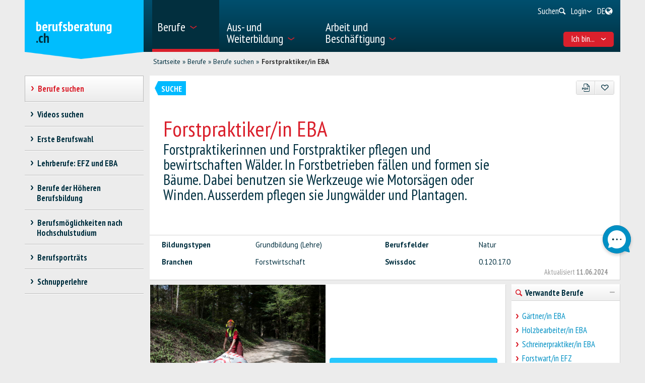

--- FILE ---
content_type: application/javascript; charset=UTF-8
request_url: https://sdbb.ladesk.com/scripts/button.php?ChS=UTF-8&C=Widget&i=ly83dwfy&p=__S__www.berufsberatung.ch%2Fdyn%2Fshow%2F1900%3Flang%3Dde%26id%3D8223
body_size: 1711
content:
function init_button_ly83dwfy(widget) {
    if (widget.isInitialized()) {
        return;
    }
    widget.initDateChanged('1770042126');
    widget.initCss('#{$buttonid} > div {border-radius:50%; margin:0; padding:0;}#{$buttonid} .circleRollButton:hover .circleRollButtonOuter {transform: rotate(-360deg);}#{$buttonid} .circleRollButton:hover .circleRollButtonInner {transform: rotate(360deg);}#{$buttonid} .circleRollButton:hover .circleRollButtonText {max-width:400px !important; border-radius: 0 !important; margin:20px 90px 20px 36px !important; opacity:1 !important;}@media print { #{$buttonid} { display:none}}   ');
    widget.initHtml('<div style="right: 20px;top: 66%; margin-top: -36px;-ms-transform-origin:100% 50%; -webkit-transform-origin:100% 50%; transform-origin:100% 50%; z-index: 999997; position: fixed;"><!-- CircleRoll --><div class=\'circleRollButton\' style=\'background: #085A8A;background: -moz-linear-gradient(45deg, #085A8A 0%, #085A8A 100%);background: -webkit-linear-gradient(45deg, #085A8A 0%,#085A8A100%);background: linear-gradient(45deg, #085A8A 0%,#085A8A 100%);color:#FFFFFF;font-size:18px;font-weight:bold;position:relative;cursor:pointer;z-index:0;width:auto;display:inline-block;height:56px;margin:8px;border-radius:200px;font-family:Arial,Helvetica,sans-serif;min-width:24px; box-sizing:border-box; box-shadow:0 3px 6px rgba(0,0,0,0.2);\'><div class=\'circleRollButtonText\' style=\'white-space:nowrap; overflow:hidden; text-overflow:ellipsis; text-align:right; line-height:18px; padding:0; border-radius:200px; transition: all ease 0.5s, border-radius linear 0.05s; max-width:0px; box-sizing:border-box; margin:20px 30px 20px 26px; opacity:0;\'>Stellen Sie hier Ihre Frage<br/></div><div class=\'circleRollButtonSpin\' style=\'position:absolute; right:-8px; top:-8px; transform-origin:50% 50%; width:72px; height:72px;\'><div class=\'circleRollButtonOuter\' style="background: url(\'data:image/svg+xml,%3Csvg%20xmlns%3D%22http%3A%2F%2Fwww.w3.org%2F2000%2Fsvg%22%20xmlns%3Axlink%3D%22http%3A%2F%2Fwww.w3.org%2F1999%2Fxlink%22%20version%3D%221.1%22%20id%3D%22Layer_1%22%20x%3D%220px%22%20y%3D%220px%22%20viewBox%3D%220%200%20168%20168%22%20xml%3Aspace%3D%22preserve%22%20enable-background%3D%22new%200%200%20168%20168%22%3E%0A%20%20%3Cstyle%20type%3D%22text%2Fcss%22%3E%0A%20%20%20%20%0A%09.st0%7Bfill%3A%230090C4%3B%7D%0A%09.st1%7Bfill%3Anone%3B%7D%0A%0A%20%20%3C%2Fstyle%3E%0A%20%20%3Cg%3E%0A%20%20%20%20%3Cpath%20class%3D%22st0%22%20d%3D%22M129.9%2038.4c-25.8-25.8-68-25.2-93%201.8%20-23.3%2025.1-22.7%2064.5%201.3%2088.9%2021.2%2021.7%2053.9%2025.2%2078.8%2010.5%201.5-0.9%203.2-1.1%204.9-0.7l18.4%205.1c2.2%200.6%204.3-1.4%203.7-3.7l-5-18.2c-0.5-1.7-0.2-3.4%200.7-4.9C154.5%2092.4%20151.3%2059.8%20129.9%2038.4z%22%2F%3E%0A%20%20%20%20%3Cellipse%20transform%3D%22matrix(0.7071%20-0.7071%200.7071%200.7071%20-34.6941%2084.199)%22%20class%3D%22st1%22%20cx%3D%2284.3%22%20cy%3D%2284%22%20rx%3D%2283.4%22%20ry%3D%2283.4%22%2F%3E%0A%20%20%3C%2Fg%3E%0A%3C%2Fsvg%3E\'); width: 72px; height: 72px; display:block; position:absolute; transition: transform ease-out 0.9s;"></div><div class=\'circleRollButtonInner\' style="background: url(\'data:image/svg+xml,%3Csvg%20xmlns%3D%22http%3A%2F%2Fwww.w3.org%2F2000%2Fsvg%22%20xmlns%3Axlink%3D%22http%3A%2F%2Fwww.w3.org%2F1999%2Fxlink%22%20version%3D%221.1%22%20id%3D%22Layer_1%22%20x%3D%220px%22%20y%3D%220px%22%20viewBox%3D%220%200%20168%20168%22%20xml%3Aspace%3D%22preserve%22%20enable-background%3D%22new%200%200%20168%20168%22%3E%0A%20%20%3Cstyle%20type%3D%22text%2Fcss%22%3E%0A%20%20%20%20%0A%09.st0%7Bfill%3A%23FFFFFF%3B%7D%0A%09.st1%7Bfill%3Anone%3B%7D%0A%0A%20%20%3C%2Fstyle%3E%0A%20%20%3Cg%3E%0A%20%20%20%20%3Cpath%20class%3D%22st0%22%20d%3D%22M113.8%20113.8c16.8-16.8%2016.4-44.4-1.2-60.7%20-16.4-15.2-42.1-14.8-58.1%200.8%20-14.2%2013.9-16.4%2035.2-6.8%2051.5%200.6%201%200.7%202.1%200.4%203.2l-3.3%2012c-0.4%201.5%200.9%202.8%202.4%202.4l11.9-3.3c1.1-0.3%202.2-0.1%203.2%200.5C78.5%20129.9%2099.8%20127.8%20113.8%20113.8z%22%2F%3E%0A%20%20%20%20%3Cellipse%20transform%3D%22matrix(0.7071%20-0.7071%200.7071%200.7071%20-34.7943%2083.9992)%22%20class%3D%22st1%22%20cx%3D%2284%22%20cy%3D%2284%22%20rx%3D%2254.5%22%20ry%3D%2254.5%22%2F%3E%0A%20%20%3C%2Fg%3E%0A%3C%2Fsvg%3E\'); width: 72px; height: 72px; display:block; position:absolute; transition: transform ease-out 0.9s;"></div><div class=\'circleRollButtonIcon\' style=\'background: url(data:image/svg+xml,%3Csvg%20xmlns%3D%22http%3A%2F%2Fwww.w3.org%2F2000%2Fsvg%22%20xmlns%3Axlink%3D%22http%3A%2F%2Fwww.w3.org%2F1999%2Fxlink%22%20version%3D%221.1%22%20id%3D%22Layer_1%22%20x%3D%220px%22%20y%3D%220px%22%20viewBox%3D%220%200%20168%20168%22%20xml%3Aspace%3D%22preserve%22%20enable-background%3D%22new%200%200%20168%20168%22%3E%0A%20%20%3Cstyle%20type%3D%22text%2Fcss%22%3E%0A%20%20%20%20%0A%09.st0%7Bfill%3A%23003040%3B%7D%0A%0A%20%20%3C%2Fstyle%3E%0A%20%20%3Cg%3E%0A%20%20%20%20%3Cpath%20class%3D%22st0%22%20d%3D%22M99.3%2084c0%200.9%200.3%201.6%200.9%202.3%200.6%200.6%201.4%200.9%202.3%200.9%200.9%200%201.6-0.3%202.2-0.9%200.6-0.6%200.9-1.4%200.9-2.3%200-0.9-0.3-1.6-0.9-2.3%20-0.6-0.6-1.4-0.9-2.2-0.9%20-0.9%200-1.6%200.3-2.3%200.9C99.6%2082.4%2099.3%2083.1%2099.3%2084L99.3%2084zM99.3%2084%22%2F%3E%0A%20%20%20%20%3Cpath%20class%3D%22st0%22%20d%3D%22M87.3%2086.7c0.7-0.7%201.1-1.6%201.1-2.7%200-1.1-0.4-2-1.1-2.7%20-0.7-0.7-1.6-1.1-2.7-1.1%20-1.1%200-2%200.4-2.7%201.1%20-0.7%200.7-1.1%201.6-1.1%202.7%200%201.1%200.4%202%201.1%202.7%200.7%200.7%201.6%201.1%202.7%201.1C85.7%2087.8%2086.6%2087.5%2087.3%2086.7L87.3%2086.7zM87.3%2086.7%22%2F%3E%0A%20%20%20%20%3Cpath%20class%3D%22st0%22%20d%3D%22M71.3%2084c0-1.2-0.4-2.3-1.3-3.1%20-0.9-0.9-1.9-1.3-3.1-1.3%20-1.2%200-2.3%200.4-3.1%201.3%20-0.9%200.9-1.3%201.9-1.3%203.1%200%201.2%200.4%202.3%201.3%203.1%200.9%200.9%201.9%201.3%203.1%201.3%201.2%200%202.3-0.4%203.1-1.3C70.8%2086.3%2071.3%2085.2%2071.3%2084L71.3%2084zM71.3%2084%22%2F%3E%0A%20%20%3C%2Fg%3E%0A%3C%2Fsvg%3E); width: 72px; height: 72px; display:block; position:absolute;\'></div></div></div></div>');
    widget.setTitleName('Live chat button');
    widget.initEmbeddedChat('scripts/generateWidget.php?v=5.60.2.20260123071332&t=1770042126&cwid=ly83dwfy&cwt=chat', '350', '450', 'BR', '');
    widget.initPreChatForm('scripts/generateWidget.php?v=5.60.2.20260123071332&t=1770042126&cwid=ly83dwfy&cwt=onlineform', '350', '450', 'BR', '', '');
    widget.onOnline();

}
var widgets = LiveAgent.instance.getWidgetsByWidgetId('ly83dwfy');
var widgetsLength = widgets.length;
for (var i = 0; i < widgetsLength; i++) {
    init_button_ly83dwfy(widgets[i]);
}
